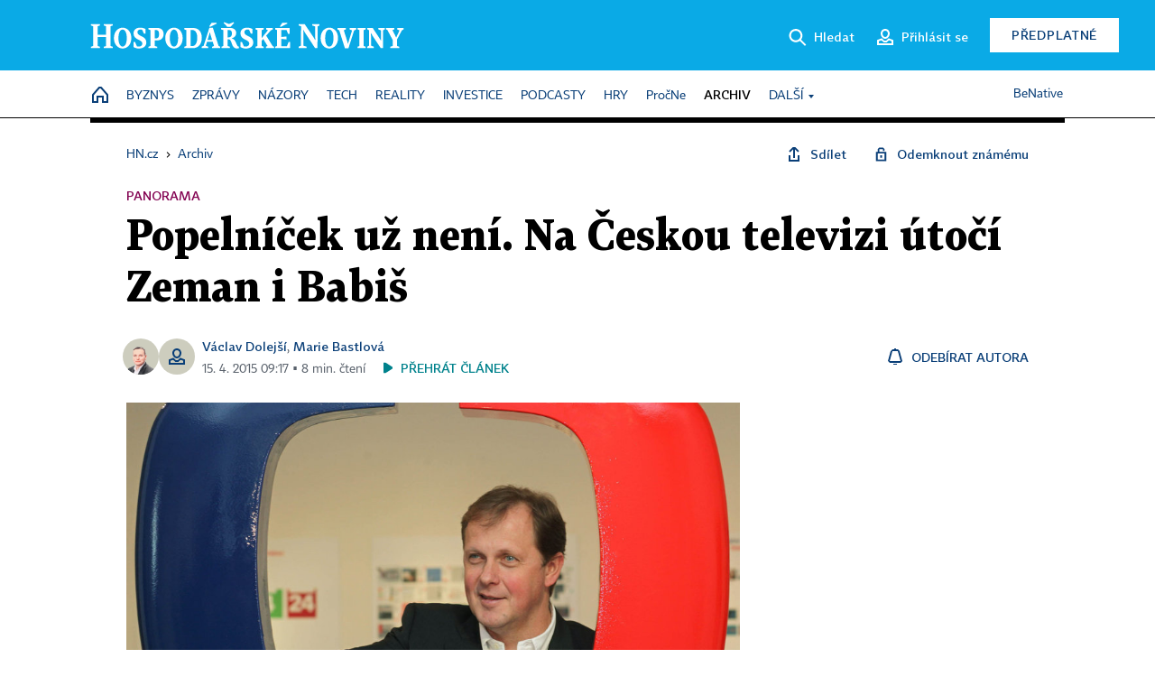

--- FILE ---
content_type: text/html; charset=windows-1250
request_url: https://archiv.hn.cz/c1-63860290-popelnicek-uz-neni-na-ceskou-televizi-utoci-zeman-i-babis
body_size: 83826
content:
<!DOCTYPE html>
<!-- fe7; [0.6015] -->
<html lang="cs">
<head>
	<meta charset="windows-1250">
	<meta name="language" content="cs">
	<title>Popelníček už není. Na Českou televizi útočí Zeman i Babiš | Hospodářské noviny (HN.cz)</title>


	<meta name="viewport" content="initial-scale=1.0, width=device-width">
	<meta name="description" content="Na Českou televizi dnes útočí nejsilnější politici: prezident Zeman a ministr Babiš. Ředitel ČT Dvořák říká, že cílem je veřejnoprávní stanici oslabit. Proč dnes na Kavčích horách sledujeme největší ruch od televizní krize v roce 2000?">
	<meta name="keywords" content="Česká televize, sněmovna, Miloš Zeman, Dvořák Petr, Andrej Babiš, politika, velké čtení">
	<meta name="author" content="Václav Dolejší">
	<meta name="copyright" content="&copy; 2026 Economia, a.s.">
	<meta name="referrer" content="no-referrer-when-downgrade">
	<meta name="robots" content="max-image-preview:standard">
	<meta name="robots" content="max-snippet:-1">

	<meta name="facebook-domain-verification" content="1vzl0v0f1vma5x4519sbv50ibgqhl1">

	
	<meta property="fb:pages" content="93433992603">
	<meta property="fb:admins" content="1612230751">
	<meta property="fb:app_id" content="160152434038663">

	<meta property="og:site_name" content="Hospodářské noviny (HN.cz)">
	<meta property="og:email" content="hn@economia.cz">
	<meta property="og:phone_number" content="+420233071111">
	<meta property="og:fax_number" content="+420224800370">
	<meta property="article:publisher" content="https://www.facebook.com/hospodarky">
	<meta name="twitter:site" content="@hospodarky">

		<link rel="canonical" href="https://archiv.hn.cz/c1-63860290-popelnicek-uz-neni-na-ceskou-televizi-utoci-zeman-i-babis">
				
					
	<meta name="googlebot" content="noarchive,snippet">

	<meta property="og:type" content="article">
	<meta property="og:url" content="https://hn.cz/c1-63860290-popelnicek-uz-neni-na-ceskou-televizi-utoci-zeman-i-babis">
	<meta property="og:title" content="Popelníček už není. Na Českou televizi útočí Zeman i Babiš">
	<meta property="og:description" content="Na Českou televizi dnes útočí nejsilnější politici: prezident Zeman a ministr Babiš. Ředitel ČT Dvořák říká, že cílem je veřejnoprávní stanici oslabit. Proč dnes na Kavčích horách sledujeme největší ruch od televizní krize v roce 2000?">
	<meta property="og:image" content="https://img.ihned.cz/attachment.php/230/59487230/L90TJEF3OsBlcgu7v1yrIQ2bnwVP8em5/jarvis_552d4b79e4b0100f22e88b27.jpeg">
	<meta property="og:locale" content="cs_CZ">

		<meta property="article:published_time" content="2015-04-15T09:17:00+02:00">
	<meta property="article:tag" content="Česká televize, sněmovna, Miloš Zeman, Dvořák Petr, Andrej Babiš, politika, velké čtení">
	<meta property="article:section" content="HN">
	<meta name="news_keywords" content="Česká televize, sněmovna, Miloš Zeman, Dvořák Petr, Andrej Babiš, politika, velké čtení">

	<meta name="twitter:card" content="summary_large_image">
		<meta name="twitter:title" content="Popelníček už není. Na Českou televizi útočí Zeman i Babiš">
	<meta name="twitter:description" content="Na Českou televizi dnes útočí nejsilnější politici: prezident Zeman a ministr Babiš. Ředitel ČT Dvořák říká, že cílem je veřejnoprávní stanici oslabit. Proč dnes na Kavčích horách sledujeme největší ruch od televizní krize v roce 2000?">
	<meta name="twitter:image" content="https://img.ihned.cz/attachment.php/230/59487230/L90TJEF3OsBlcgu7v1yrIQ2bnwVP8em5/jarvis_552d4b79e4b0100f22e88b27.jpeg">
	<meta name="twitter:url" content="https://hn.cz/c1-63860290-popelnicek-uz-neni-na-ceskou-televizi-utoci-zeman-i-babis">

	<link href="//hn.cz/css/v3/styles.css?26010715" rel="stylesheet" type="text/css">

	
<!-- Google Tag Manager -->
<script>(function(w,d,s,l,i){w[l]=w[l]||[];w[l].push({'gtm.start':
new Date().getTime(),event:'gtm.js'});var f=d.getElementsByTagName(s)[0],
j=d.createElement(s),dl=l!='dataLayer'?'&l='+l:'';j.async=true;j.src=
'//www.googletagmanager.com/gtm.js?id='+i+dl;f.parentNode.insertBefore(j,f);
})(window,document,'script','dataLayer','GTM-NPKTHP');</script>
<!-- End Google Tag Manager -->

	<script src="https://apis.google.com/js/client:platform.js?onload=start"></script>
	<script src="//hn.cz/js/vendor/jquery.js"></script>
	<script src="//hn.cz/js/vendor/jquery.cookie.js"></script>

	<script src="//hn.cz/js/cmp-init.js?21121616" charset="UTF-8"></script>
	<script src="//hn.cz/js/cmp-loader.js?25033113" charset="UTF-8"></script>

	<script src="//hn.cz/js/vendor/swiper-bundle.min.js"></script>
	<script src="https://asset.stdout.cz/fe/external/iframe.js" id="videohub_jscore"></script>
	<script src="//hn.cz/js/common.js?25121114" charset="UTF-8"></script>
	<script src="//hn.cz/js/sh.js?25070812" charset="UTF-8"></script>

	<script src="//hn.cz/js/oauth.js?25060911" charset="UTF-8" id="oauth-script" data-google-oauth-client-id="620603146776-l72im3egblf6h540rtcsb268554hcvl7.apps.googleusercontent.com"></script>
	<script src="//hn.cz/js/v2/payments_article_purchase.js?24060615" charset="UTF-8"></script>
	<script src="//hn.cz/js/jquery.modal-overlay.js?25093011" charset="UTF-8"></script>
	<script src="//hn.cz/js/jquery.modal-menu.js?24012515" charset="UTF-8"></script>
	<script src="//hn.cz/js/jquery.gallery.js?22101710" charset="UTF-8"></script>
	<script src="//hn.cz/js/jquery.iobjects.js?25121515" charset="UTF-8"></script>

	<script src="//hn.cz/js/v3/plugins.js?25120414" charset="UTF-8"></script>
	<script src="//hn.cz/js/tts.js?25101315" charset="UTF-8"></script>
	<script src="//hn.cz/js/v3/main.js?25101315" charset="UTF-8"></script>

	
	<link rel="icon" href="//hn.cz/img/v3/hn-icon.svg">
	<link rel="mask-icon" href="//hn.cz/img/v3/hn-icon.svg" color="#ffffff">
	<link rel="apple-touch-icon" href="//hn.cz/img/v3/hn-touch-icon.png">
	<meta name="theme-color" content="#ffffff">
	<link rel="manifest" href="https://hn.cz/js/manifests/HN_manifest.json"><!-- -->
	

	
	<script type="application/ld+json">
	{
		"@context": "https://schema.org",
		"@type": "NewsArticle",
		"publisher": {
			"@type": "Organization",
			"name": "Economia, a.s.",
			"logo": {
				"@type": "ImageObject",
				"url": "https://hn.cz/img/economia_logo.jpg"
			}
		},

		"url": "https://archiv.hn.cz/c1-63860290-popelnicek-uz-neni-na-ceskou-televizi-utoci-zeman-i-babis",
		"mainEntityOfPage": "https://archiv.hn.cz/c1-63860290-popelnicek-uz-neni-na-ceskou-televizi-utoci-zeman-i-babis",
		"headline": "Popelníček už není. Na Českou televizi útočí Zeman i Babiš",
		"image": "https://img.ihned.cz/attachment.php/230/59487230/L90TJEF3OsBlcgu7v1yrIQ2bnwVP8em5/jarvis_552d4b79e4b0100f22e88b27.jpeg",
		"datePublished": "2015-04-15T09:17:00+02:00",
		"dateModified": "2015-04-15T09:17:00+02:00",
		"author": {
			"@type": "Person",
			"name": "Václav Dolejší"
		},
		"description": "Na Českou televizi dnes útočí nejsilnější politici: prezident Zeman a ministr Babiš. Ředitel ČT Dvořák říká, že cílem je veřejnoprávní stanici oslabit. Proč dnes na Kavčích horách sledujeme největší ruch od televizní krize v roce 2000?",

		"isAccessibleForFree": "False",
		"hasPart": {
			"@type": "WebPageElement",
			"isAccessibleForFree": "False",
			"cssSelector": ".paywall-part"
		}
	}
	</script>

<script src="//hn.cz/js/v3/microeshop.js?25070714" charset="UTF-8"></script>
<script>
var microeshop = new _MICROESHOP({
	shopKey: 'hn',
	articleId: 63860290,
	productsListTarget: '.products-list',
	waitingStages: [20,45],
	templates: {
		productItem: '#microeshop_screens .templates .product-item',
		selectedProductItem: '#microeshop_screens .templates .selected-product',
		savedCardItem: '#microeshop_screens .templates .saved-card',
		loggedUserItem: '#microeshop_screens .templates .logged-user',

		screenProducts: '#microeshop_screens .screen-products',
		screenLogin: '#microeshop_screens .screen-login',
		screenHasProduct: '#microeshop_screens .screen-has-subscription',
		screenPayment: '#microeshop_screens .screen-payment',
		screenPaymentStatus: '#microeshop_screens .screen-paymentstatus',

		loadingSpinner: '#microeshop_screens .templates .loading-dialog'
	},
	events: {
		onShow: function() {
			this._sendGA4Event('ec.item_view');
			this.screenProductSelection();
		},
		onProductSelect: function(product) {
			var node = this.contentWrapper.find('.product-'+product.id);
			node.parent().find('.selected').removeClass('selected');
			node.addClass('selected');
			this.contentWrapper.find('.action-login .price').text(product.price_to_pay);
			this._sendGA4Event('ec.add_to_cart');
		},
		onTokenSelect: function(token) {
			var node = this.contentWrapper.find('.card-token-'+token);
			node.parent().find('.selected').removeClass('selected');
			node.addClass('selected');
		},
		onOrderCreated: function() {
			this._sendGA4Event('ec.begin_checkout');
			this.screenPaymentStatus('waiting');
		},
		onOrderCreateFailed: function(error) {
			this.screenPaymentStatus('failed', error);
		},
		onOrderStateChecked: function(response) {
			if(response.status === false) {
				this.screenPaymentStatus('failed');
				return;
			}
			if(response.check_again === false) {
				if(response.payment_status === 'ok') {
					this._sendGA4Event('ec.purchase');
				}
				this.screenPaymentStatus(response.payment_status, response.payment_error);
				return;
			}

			this._checkOrderState();
		},
		onCardWidgetShow: function() {
			this.contentWrapper.find('.buttons').removeClass('hidden');
		},
		onCardWidgetSuccess: function() {
			this.contentWrapper.find('.buttons').addClass('hidden');
			var target = this.contentWrapper.find('.screen-payment .widget-wrapper');
			target.empty();
			this._showLoading(target);
		},
		onPaymentStatusScreenShow: function(screen, status, error) {
			if(status === 'ok') {
				$('.target-email', screen).text(this.state.user.email);
			}
		}
	},
	createDialog: function(content) {
		pulldown._overlay(
			$('<div>', { class: 'microeshop-wrapper' }).append(content),
			true,
			"microeshop-overlay"
		);
		return $('.microeshop-overlay .microeshop-wrapper');
	},
	createProductItem: function(data) {
		return this._hydrate('productItem', data);
	},
	createSelectedProductItem: function(data) {
		return this._hydrate('selectedProductItem', data);
	},
	createLoadingWidget: function() {
		return this.templates.loadingSpinner.clone();
	},
	createUserHasProductDialog: function(status, screen) {
		$('.target-email', screen).text(this.state.user.email);
		return screen;
	},
	getLoggedUser: function() {
		return ecoLogin && ecoLogin.user_email ? {
			email: ecoLogin.user_email,
			logged: ecoLogin.logged
		} : null;
	},
	createOauthLoginForm: function(state) {
		// nacteni soc metod

		var services = [];
		var oauthContainer = state.find('.login-methods');
		var servicesBtns = oauthContainer.find('.oauth_button');

		var callback = $.proxy((response) => {
			$('.oauth_error_wrapper, .oauth_error_wrapper > *', this.contentWrapper).removeClass("visible");
			$('.oauth_error_wrapper .error-unknown', this.contentWrapper).addClass('visible');

			if(response.status !== 'success') {
				$('.oauth_error_wrapper', this.contentWrapper).addClass("visible");
				if($('.oauth_error_wrapper .error-'+response.code, this.contentWrapper).length) {
					$('.oauth_error_wrapper .error-unknown', this.contentWrapper).removeClass('visible');
				}
				$('.oauth_error_wrapper .error-'+response.code, this.contentWrapper).addClass("visible");
				return;
			}
			if(ecoLogin) {
				ecoLogin.loadUserInfo(false);
			}

			this.screenLogin();
		}, this);

		for(var i=0;i<servicesBtns.length;i++) {
			var btn = $(servicesBtns[i]);
			btn.data('after_login_callback', callback);
			services.push(btn.data('service'));
		}
		oAuthLogin.init(services, oauthContainer);
		if(services.length > 0) {
			state.find('.oauth').removeClass('hidden');
		}
		return state;
	}
});

var microeshop_anchors = function(selector) {
	$(selector)
		.prop('href', 'javascript:void(0);')
		.click(function () {
			if ($(this).hasClass('in-progress')) { return; }
			$(this).addClass('in-progress');
			var index = 0;
			if ($(this).data('product-by-index')) { index = parseInt($(this).data('product-by-index'), 10); }
			if (microeshop.init(index)) {
				pulldown.microeshop();
			} else {
				alert('Omlouváme se, nepodařilo se načíst produkty nebo došlo k jiné chybě. Zkuste to prosím později.');
			}
			$(this).removeClass('in-progress');
		})
	;
};

$(document).ready(function() {
	microeshop.init();	microeshop_anchors('.microeshop-anchor, .offer-microeshop-anchor');
});

</script>

		<script>
			var tts;
			$(function(){ tts = new _TTS({ hintBox: null }); });
		</script>
	
<script>
	IHNED_meta.article = {
		id:			63860290,
		canonical:	'https://archiv.hn.cz/c1-63860290-popelnicek-uz-neni-na-ceskou-televizi-utoci-zeman-i-babis',
		pubdate:	'2015-04-15 00:00:00',
		title:		'Popelníček už není. Na Českou televizi útočí Zeman i Babiš',
		preview_image: 'https://img.ihned.cz/attachment.php/220/59487220/24ilLIDSNquef57xjB6moUshtpHAPCJy/jarvis_552d4b79e4b0100f22e88b27.jpeg',
		source:		10000100,
		source_name: 'HN.HN.CZ',
		subsource:	10000232,
		slot:		11019090,
		subslot:	11138260,
		authors:	['Václav Dolejší','Marie Bastlová'],
		tags:		['Česká televize','sněmovna','Zeman Miloš','Dvořák Petr','Babiš Andrej','politika','velké čtení'],
		chains:		'10010060,10010290,10078290,10034370,10030600,10108920,20005115,10078440,10011480,10000690',
		locked:		true,
		paywall_type:	'hard',
		locked_for_user: true,
		lock_status:	''
	};

	$(document).ready(function() { GA4.article_detail(); });
</script>

		<script type="text/javascript">
		var page = {
			section: 'archiv',
			subsection: '',
			ga4_type: 'detail'
		};

		sh_b.ts = '1768224121';

		_saseco.push_keywords('Česká televize;sněmovna;Zeman Miloš;Dvořák Petr;Babiš Andrej;politika;velké čtení');
		_saseco.set_site('ihned');
		_saseco.set_area('default');
		_saseco.set_targets_id('63860290');
		</script>
<script src="https://ai.hn.cz/pub/loader.min.js?202503" charset="UTF-8" async></script>
<script>

		var p = '0A0000_d';
		var branding_cfg = {};

		
		if (0) _saseco.targets.ap='1z';
		if (0) {
			_saseco.targets.ap=1;
			ppc_1_enabled = false;
			seznam_ads_enabled = false;
		} else if (seznam_ads_enabled) {
			eco_cmp_queue.push({
				'cmd': 'checkByPreset',
				'preset': 'seznam',
				'callback': function() {
					if (!isFromSeznam(true)) { return; }
					_saseco.targets.ab='sez';
					seznam_ads = true;
				}
			});
		}

		if (typeof branding_cfg.brand !== 'undefined' && typeof branding_cfg.brand.SAS !== 'undefined' && branding_cfg.brand.SAS) {
			_saseco.targets.ab = branding_cfg.brand.SAS;
		}

		if ($.cookie('user__aamhash')) { var aamDeclaredID = $.cookie('user__aamhash'); }

		
	_saseco.targets.template='article';

	</script>

	
	
		<script src="//hn.cz/js/gemius.js?22021711"></script>
		
	
	<script src="//hn.cz/js/ga4.js?25041514" charset="UTF-8"></script>

	<script type="text/javascript">
	
		window._sasic_queue = window._sasic_queue || [];
		window._sashec_queue = window._sashec_queue || [];
		window.AlsOptions = { tag: 'hn' };
		document.write('<sc' + 'ript type="text/javascript" src="' + '//prod-snowly-sasic.stdout.cz/dist/hn/sasic.min.js' + '" onLoad="_sasic.init()"></sc' + 'ript>');
		document.write('<sc' + 'ript type="text/javascript" src="' + '//prod-snowly-sasic.stdout.cz/libs/sashec-connector.min.js' + '" onLoad="_sashec.init()"></sc' + 'ript>');
		_sashec_queue.push(['group', { site:_saseco.get_site(), area:_saseco.get_area(), keyword:_saseco.keywords, targets:_saseco.targets, callback: _saseco.callback }]);
	
	</script>

</head>
<body class="bt90 body0 page-0A0000_d s2-A page-article-detail article-detail article-63860290" id="top">
	
<!-- Google Tag Manager (noscript) -->
<noscript><iframe src="https://www.googletagmanager.com/ns.html?id=GTM-NPKTHP" height="0" width="0" style="display:none;visibility:hidden"></iframe></noscript>
<!-- End Google Tag Manager (noscript) -->


	<header>
		<div class="header-wrapper">
			<div class="hn-lista">
				<div class="wrapper">
					<div class="logo">
						<a href="https://hn.cz/">
							<img src="https://hn.cz/img/v3/logo_hospodarske_noviny.svg" alt="Hospodářské noviny">
						</a>
					</div>
					<div class="menu-right">
						<a href="javascript:;" class="button simple button-search" onclick="$('.header-search').removeClass('hidden'); $('.header-search .search-what').focus();"><span class="ico ico-search"></span><span class="after">Hledat</span></a>
						<span class="button-tts desktop-only" title="Zobrazit playlist audio článků"></span>
						<span class="button-pocket desktop-only" title="Články uložené na později"></span>
						<a href="javascript:;" class="button simple button-login desktop-only"><span class="ico ico-profile"><span class="initials"></span></span><span class="text-not-logged after">Přihlásit se</span><span class="text-logged after">Můj účet</span></a>
						<a href="https://predplatne.hn.cz/" target="_blank" class="button inverted button-subscription" onclick="GA4.button_click($(this), 'subscription');">Předplatné</a>
						<a href="javascript:;" class="button simple button-menu-trigger no-desktop" onclick="header.toggleMobileMenu();"><span class="ico ico-menu"></span></a>
					</div>
					<form class="header-search hidden" action="https://hn.cz/#result" method="GET">
						<input type="text" name="search[what]" class="search-what" data-type="main" placeholder="Hledat na HN.cz ...">
						<button class="button search-button ico-search"><span class="desktop-only">Hledat</span></button>
						<span class="ico-close" onclick="$('.header-search').addClass('hidden');"></span>
						<input type="hidden" name="p" value="000000_search">
					</form>
				</div>
			</div>
			<div class="menu-wrapper">
				<div class="wrapper">
					<div class="menu-header">
						<div class="wrapper">
							<span class="button-tts" title="Zobrazit playlist audio článků"></span>
							<span class="button-pocket" title="Články uložené na později"></span>
							<a href="javascript:;" class="button simple button-login"><span class="ico ico-profile"><span class="initials"></span></span><span class="text-not-logged">Přihlásit se</span><span class="text-logged">Můj účet</span></a>
							<a href="https://predplatne.hn.cz/" target="_blank" class="button inverted button-subscription" onclick="GA4.button_click($(this), 'subscription');">Předplatné</a>
						</div>
					</div>
					
						<div class="menu">
	<nav class="navig" data-position="header">
			<ul class="swiper-wrapper ">
			<li class="swiper-slide home menu-home"><a href="https://hn.cz/" title="" target="_self"><span>Home</span></a></li>
			<li class="swiper-slide menu-byznys"><a href="https://byznys.hn.cz/" title="" target="_self"><span>Byznys</span></a></li>
			<li class="swiper-slide menu-zpravy"><a href="https://zpravy.hn.cz/" title="" target="_self"><span>Zprávy</span></a></li>
			<li class="swiper-slide menu-nazory"><a href="https://nazory.hn.cz/" title="" target="_self"><span>Názory</span></a></li>
			<li class="swiper-slide menu-tech"><a href="https://tech.hn.cz/" title="" target="_self"><span>Tech</span></a></li>
			<li class="swiper-slide menu-reality"><a href="https://byznys.hn.cz/reality/" title="" target="_self"><span>Reality</span></a></li>
			<li class="swiper-slide menu-investice"><a href="https://investice.hn.cz/" title="" target="_self"><span>Investice</span></a></li>
			<li class="swiper-slide menu-podcasty"><a href="https://podcasty.hn.cz/" title="" target="_self"><span>Podcasty</span></a></li>
			<li class="swiper-slide menu-hry"><a href="https://hn.cz/hry" title="" target="_self"><span>Hry</span></a></li>
			<li class="swiper-slide capitalize"><a href="https://procne.hn.cz/" title="" target="_self"><span>PročNe</span></a></li>
			<li class="swiper-slide menu-archiv"><a href="https://archiv.hn.cz/" title="" target="_self"><span>Archiv</span></a></li>
			<li class="swiper-slide submenu-anchor" data-submenu="submenu_163100"><span title="">Další</span></li>
		</ul>

									<div class="sub-menu hidden" id="submenu_163100">
									<ul class="swiper-wrapper menu-links">
			<li class="swiper-slide "><a href="https://hn.cz/tagy/Jak-nastartovat-sever-357605" title="" target="_self"><span>Jak nastartovat sever</span></a></li>
			<li class="swiper-slide "><a href="https://specialy.hn.cz/" title="" target="_self"><span>Speciály HN</span></a></li>
			<li class="swiper-slide "><a href="https://vikend.hn.cz/" title="" target="_self"><span>Víkend</span></a></li>
			<li class="swiper-slide "><a href="https://stavba.hn.cz/" title="" target="_self"><span>Magazín Stavba</span></a></li>
			<li class="swiper-slide "><a href="https://hn.cz/knihy-hn" title="" target="_self"><span>Knihy HN</span></a></li>
		</ul>

									<ul class="swiper-wrapper menu-links">
			<li class="swiper-slide "><a href="https://eventy.hn.cz/" title="" target="_self"><span>Eventy</span></a></li>
			<li class="swiper-slide "><a href="https://hn.cz/tagy/Green-Deal-355623" title="" target="_self"><span>Green Deal</span></a></li>
			<li class="swiper-slide "><a href="https://hn.cz/inovatori/" title="" target="_self"><span>Inovátoři roku</span></a></li>
			<li class="swiper-slide "><a href="https://byznys.hn.cz/zenyceska/" title="" target="_self"><span>Top ženy</span></a></li>
			<li class="swiper-slide "><a href="https://nejbanka.hn.cz/" title="" target="_self"><span>Nej banka / Nej pojišťovna</span></a></li>
		</ul>

									<ul class="swiper-wrapper menu-links">
			<li class="swiper-slide "><a href="https://predplatne.hn.cz/" title="" target="_self"><span>Předplatné</span></a></li>
			<li class="swiper-slide "><a href="https://hn.cz/tiraz/" title="" target="_self"><span>Redakce</span></a></li>
			<li class="swiper-slide "><a href="https://www.economia.cz/ceniky-inzerce/" title="" target="_self"><span>Inzerce</span></a></li>
			<li class="swiper-slide "><a href="https://www.economia.cz/contact/" title="" target="_self"><span>Kontakty</span></a></li>
			<li class="swiper-slide "><a href="https://hn.cz/news/" title="" target="_self"><span>Newslettery</span></a></li>
		</ul>

									<ul class="swiper-wrapper menu-links">
			<li class="swiper-slide "><a href="https://ekonom.cz/" title="" target="_self"><span>Ekonom</span></a></li>
			<li class="swiper-slide "><a href="https://logistika.ekonom.cz/" title="" target="_self"><span>Logistika</span></a></li>
			<li class="swiper-slide "><a href="https://pravniradce.ekonom.cz/" title="" target="_self"><span>Právní rádce</span></a></li>
			<li class="swiper-slide "><a href="https://hn.cz/hry" title="" target="_self"><span>Hry</span></a></li>
			<li class="swiper-slide "><a href="https://www.economia.cz/" title="" target="_self"><span>Economia</span></a></li>
		</ul>

						</div>
			
			<ul class="swiper-wrapper ">
			<li class="swiper-slide menu-benative capitalize"><a href="https://benative.hn.cz/" title="" target="_self"><span>BeNative</span></a></li>
		</ul>

	
	</nav>
</div>

					
				</div>
			</div>
			<div class="hidden">
				<div class="account-menu">
					<div class="profile">
						<span class="image no-image"><span class="initials"></span></span>
						<div class="name"></div>
					</div>
					<ul class="menu-links">
						<li><a href="https://ucet.hn.cz" class="menu-item item-account">Nastavení účtu</a></li>
						<li><a href="https://ucet.hn.cz/predplatne/" class="menu-item item-subscriptions">Moje předplatné</a></li>
						<li><a href="javascript:;" class="menu-item item-logout">Odhlásit se</a></li>
					</ul>
				</div>
			</div>
		</div>
	</header>
	<script>
				$('.menu:not(.submenu) .menu-archiv').addClass("active");
		header.init();
	</script>

	<!-- a wrapper -->
	<div id="brand-a" class="brand-a"><div id="brand-b" class="brand-b"><div id="brand-c" class="brand-c">

	<!-- all-wrapper -->
	<div class="all-wrapper">

		<div class="a-wrapper leader">
	<div id="a-leader" class="a-content">
		<script type="text/javascript">
	_saseco.queue_push(['position','a-leader',{size:['leader','79a','91a','92a','11a','21a']}]);
</script>
	</div>
</div>
		<div class="a-wrapper strip-1">
	<div id="a-strip-1" class="a-content">
		<script type="text/javascript">
			_saseco.queue_push(['position','a-strip-1',{ size:'strip', pos:'1', async:false }]);
		</script>
	</div>
</div>

		<div class="content">
		<!-- content start -->



	<div class="article-header gap">
	<div class="wrapper-fixed"><div class="wrapper">
		<div class="tools">
			

<div class="breadcrumbs">
	<a href="https://hn.cz/"><span>HN.cz</span></a>
	<span>&rsaquo;</span>
			<a href="https://archiv.hn.cz"><span>Archiv</span></a>
									</div>

			<div class="article-sharing">
				<span class="article-sharing-bg" onclick="$('.article-sharing').toggleClass('unpacked');"></span>
				<span class="ico-menu-small" onclick="$('.article-sharing').toggleClass('unpacked');"></span>
				<div class="article-sharing-wrap">
					<a href="javascript:;" class="button simple with-icon" id="button-share" title="Sdílet"><span class="ico ico-share"></span><span class="after">Sdílet</span></a>
										<a href="javascript:;" class="button simple with-icon" id="button-opentofriend" title="Odemknout známému"><span class="ico ico-lock-open blue"></span><span class="after">Odemknout známému</span></a>
				</div>
			</div>
		</div>
					<div class="label">Panorama</div>
				<h1 class="tts-prop-name tts-part" data-url="https://archiv.hn.cz/c1-63860290-popelnicek-uz-neni-na-ceskou-televizi-utoci-zeman-i-babis"
		    data-tts-prop="name" data-tts-part="0">Popelníček už není. Na Českou televizi útočí Zeman i Babiš</h1>
	</div></div>
	<div class="article-meta">
		<div class="article-meta-wrap">
											<div class="authors multiple tts-prop-author tts-part" data-tts-prop="author" data-tts-part="0">
																							<span class="photos"><img src="https://img.ihned.cz/attachment.php/470/61090470/N7qtF9IJbs0uykaLpefrovUBc62Dw1Ed/dolejsi_118.png" title="Václav Dolejší" /><span class="ico-profile blue"></span></span>
																					<a href="https://hn.cz/autori/vaclav-dolejsi-18457570">Václav Dolejší</a>, 																																																<a href="https://hn.cz/autori/marie-bastlova-18144330">Marie Bastlová</a>																																														
									</div>
																			<div class="publish_date time">
																<span>15. 4. 2015&nbsp;09:17&nbsp;&squf;
				8&nbsp;min.&nbsp;čtení</span>
				&nbsp; &nbsp; <span id="tts-start-wrap"><span id="tts-start" class="tts-status-bar"></span><span id="tts-player-micro" class="inactive"><span class="tts-status-bar"></span><span class="tts-progress-bar micro empty"></span></span></span>
			</div>
		</div>
														<div class="author-subscribe">
													<a href="javascript:" class="object-subscribe ico ico-bell"
							   onclick="object_subscription.switch($(this),3,18457570,'Václav Dolejší','fill');"
							   title="Odebírat články autora: Václav Dolejší"
							   data-add="Odebírat autora" data-remove="Zrušit odběr"
							   data-target=".article-meta-wrap .authors > a:nth-child(2)"><span>Odebírat autora</span></a>
												</div>
					
		
	</div>
</div>

<div class="wrapper-cols gap-big">
	<div class="column col1">
		<div class="article-primary-area" id="articlePrimaryTarget">
		<div class="main-image">
		<div class="article-image-wrapper image-wrapper">
			<img src="https://img.ihned.cz/attachment.php/230/59487230/L90TJEF3OsBlcgu7v1yrIQ2bnwVP8em5/jarvis_552d4b79e4b0100f22e88b27.jpeg" alt="Generální ředitel ČT Petr Dvořák.">
			
		</div>
		<div class="image-meta">
			<span class="content" title="Skrýt popis">
				<span class="title">Generální ředitel České televize Petr Dvořák bere nynější diskuse jako fatální střet. </span>
												<span class="author">Autor &squf; <a href="https://hn.cz/autori/vaclav-vasku-14615680">Václav Vašků</a></span>
							</span>
			<span class="ico-up" title="Zobrazit popis"></span>
		</div>
	</div>
	<script>
		var fullImgData = {
			type: 'info_graphic',
			_config: {
				name: '',
				image: {
					url: 'https://img.ihned.cz/attachment.php/140/59487140/tDdfl1rhJgA86mS5KcqCpOTzLxIjHQky/jarvis_552d4b79e4b0100f22e88b27.jpeg'
				},
				description: null
			}
		};
		var fullImg = new IO_info_graphic(fullImgData._config);
		$('.main-image img').click(function() {
			pulldown.mediaPopup(fullImgData, fullImg.createStructure(), null);
		});

		$('.main-image .image-meta').click(function() { $('.main-image .image-meta').toggleClass('switched'); });
	</script>
		
</div>

<div class="article-perex tts-prop-perex tts-part" data-tts-prop="perex">Na Českou televizi dnes útočí nejsilnější politici: prezident Zeman a ministr Babiš.
Ředitel ČT Dvořák říká, že cílem je veřejnoprávní stanici oslabit.
Proč dnes na Kavčích horách sledujeme největší ruch od televizní krize v roce 2000?</div>

<div class="article-content gap article-body tts-prop-body" data-tts-prop="body" data-tts-hash="">
	<div class="article-body-part free-part">
	<div class='a-wrapper wallpaper wallpaper-2'>
	<div id="a-wallpaper-2" class="a-content">
		<script>
			_saseco.queue_push(['position','a-wallpaper-2',{
				size:['wallpaper','mpu','sq3'], async:false, pos:'2'
			}]);
		 
			var recalculate_wallpaper = function() {

				var wrapper = $('#a-wallpaper-2').parent();
				if(!wrapper.hasClass('a-visible')) return;

				var wtop = Math.round(wrapper.offset().top);
				var wbot = wtop + wrapper.height();

				var conflict = false;
				$(".d-elm").each(function() {
					$(this).removeClass('wallpaper-conflict'); // reset

					var btop = Math.round($(this).offset().top);
					var bbot = btop + $(this).height();
					if(
						(wtop < btop && wbot > btop) || // wallpaper zacina nad boxem a konci v boxu
						(wtop > btop && wbot < bbot) || // wallpaper zacina a konci uvnitr boxu
						(wtop < bbot && wbot > bbot) // wallpaper zacina v boxu, konci pod nim
					) {
						$(this).addClass('wallpaper-conflict');
						conflict = true;
					}
				});

				wrapper.removeClass('wallpaper-with-box')
				if(conflict) wrapper.addClass('wallpaper-with-box');
			};

			_saseco.add_manual_callback('recalculate', recalculate_wallpaper);
			$(document).ready(recalculate_wallpaper);
				</script>
	</div>
</div>

	<div class='a-wrapper mediumrectangle mediumrectangle-1'>
	<div id="a-mediumrectangle-1" class="a-content">
		<script>
			var sas_mr1 = 'mediumrectangle';
			if (_saseco.targets.device === 'm') {
				sas_mr1 = ['mediumrectangle','is','prmsquare','square300'];
			}
			_saseco.queue_push(['position','a-mediumrectangle-1',{
				size:sas_mr1, async:false, pos:'1'
			}]);
		</script>
	</div>
</div>

<p class="detail-odstavec"><span class="first-letter" data-letter="O">O</span>kolo České televize je dnes všechno jinak, než bylo zvykem. Její někdejší obhájci se proměnili v&nbsp;kritiky a&nbsp;naopak. Ještě v&nbsp;lednu 2013 se Miloši Zemanovi, právě zvolenému prezidentovi, dostalo na&nbsp;Kavčích horách uctivého přijetí. Generální ředitel Petr Dvořák sice po&nbsp;celém dni viditelně unaveného politika zapomněl upozornit na&nbsp;překážku v&nbsp;podobě schodu, takže Zeman málem upadl, ale jinak se v&nbsp;ČT snažili. Nechali rychle poslat pro nezbytný "popelníček", šéf zpravodajství Zdeněk Šámal zase rychle přistrčil "památníček" k&nbsp;podpisu.</p>


	<div class="info-content-left"><span class="ico ico-clock violet"></span>Zbývá vám ještě 90&nbsp;% článku</div>

		
	<div class="paywall paywall-dialog tts-static tts-part pw-variant-1" data-tts-prop="static" data-tts-part="paywall_hn_v1" data-variant="1" data-percent="5">
		<div class="title">První 2&nbsp;měsíce předplatného za&nbsp;40&nbsp;Kč</div>
		<div class="content">
			<div class="part-left">
				<ul class="benefits">
									<li>První 2 měsíce za 40 Kč/měsíc, <span>poté za&nbsp;199&nbsp;Kč&nbsp;měsíčně</span></li>
					<li>Možnost kdykoliv zrušit</li>
					<li>Odemykejte obsah pro přátele</li>
					<li>Všechny články v audioverzi + playlist</li>
								</ul>
				<div class="wrap-btn">
					<a href="https://predplatne.hn.cz/?backlink=https://archiv.hn.cz/c1-63860290-popelnicek-uz-neni-na-ceskou-televizi-utoci-zeman-i-babis" class="button microeshop-anchor" data-text="předplatné">
						Předplatit za 40 Kč					</a>
					
				</div>
			</div>
			<div class="part-right">
				<div class="notes">
					<div class="notes-title">Máte již předplatné?</div>
					<a href="javascript:;" id="button_pw_login" data-text="přihlášení" class="button simple"
					   onclick="ecoLogin.loginDialog();"
					>Přihlásit se</a>
				</div>
			</div>
		</div>
		<div class="promo-area" id="paywall_promo_area"><!--div style="margin: 24px 0 16px; text-align: center;">
<a href="">
<img src="" alt="" class="no-mobile" style="height: auto; max-width: 100%;">
<img src="" alt="" class="mobile-only">
</a>
</div--></div>
	</div>
					<div class="end-article-dot tags">
				<ul>
																													<li id="tag-4164"><a href="https://hn.cz/tagy/Ceska-televize-4164" title="Česká televize">#Česká televize</a></li>
																													<li id="tag-2045"><a href="https://hn.cz/tagy/snemovna-2045" title="sněmovna">#sněmovna</a></li>
																													<li id="tag-3663"><a href="https://hn.cz/tagy/Zeman-Milos-3663" title="Miloš Zeman">#Zeman Miloš</a></li>
																													<li id="tag-248503"><a href="https://hn.cz/tagy/Dvorak-Petr-248503" title="Dvořák Petr">#Dvořák Petr</a></li>
																													<li id="tag-86784"><a href="https://hn.cz/tagy/Babis-Andrej-86784" title="Andrej Babiš">#Babiš Andrej</a></li>
																													<li id="tag-1987"><a href="https://hn.cz/tagy/politika-1987" title="politika">#politika</a></li>
																													<li id="tag-346744"><a href="https://hn.cz/tagy/velke-cteni-346744" title="velké čtení">#velké čtení</a></li>
									</ul>
			</div>
			</div>

	
	
	
	<div id="google-news-link">
		<p style="display: flex; align-items: center; margin: 16px 0 0; font-size: 15px; padding: 4px 10px; background-color: #F8F8F8;">
			<a href="https://news.google.com/publications/CAAqBwgKMP7knwswi--3Aw?hl=cs&gl=CZ&ceid=CZ:cs" target="_blank"
			   style="flex: 0 0 auto; margin-right: 16px;"><img src="https://www.gstatic.com/gnews/logo/google_news_40.png" style="width: 30px;"></a>
			<span class="f-sans">Přidejte si Hospodářské noviny
			<a href="https://news.google.com/publications/CAAqBwgKMP7knwswi--3Aw?hl=cs&gl=CZ&ceid=CZ:cs" target="_blank">mezi své oblíbené tituly</a>
			na Google zprávách.</span>
		</p>
	</div>

	</div>
<script>
	var slideshow = new _Slideshow({
		reloadAdsAfterClicks: 2,
		scrollTopCorrection: -150
	});
	$(function(){
		if (isFromSeznam(true)) {
			$('#google-news-link').hide();
					}
	});
</script>

		




<script>
	var iobjects = {"878517":{"type":"embedded_video","iobject_id":878517,"id":101377,"name":"Marvanov\u00e1: N\u011bkte\u0159\u00ed politici si cht\u011bj\u00ed \u010cT a \u010cRo ocho\u010dit","description":"Chceme doc\u00edlit zm\u011bny z\u00e1kona o \u010cesk\u00e9 televizi a \u010cesk\u00e9m rozhlase. Rady maj\u00ed b\u00fdt sestaveny podle p\u0159\u00edm\u00e9 nominace z\u00e1jmov\u00fdch skupin, bez politick\u00e9 volby, to...","preview_image":{"url":"https:\/\/img.ihned.cz\/attachment.php\/370\/59494370\/QLoxmAWjruRn8PTVSksNtlDCf0FO5UMq\/768x432xf837\/Marvanova_Nekteri_politici_si_chteji_CT_a_CRo_ochocit.jpg","width":768,"height":432},"author":null,"url":"https:\/\/video.aktualne.cz\/embed_iframe\/r~2a98b10ee2d711e4a66e0025900fea04","embed":"<iframe width=\"768\" height=\"800\" src=\"https:\/\/video.aktualne.cz\/embed_iframe\/r~2a98b10ee2d711e4a66e0025900fea04\" frameborder=\"0\" allowfullscreen><\/iframe>","duration_sec":0,"duration_formated":"00:00","element_id":null,"primary":false},"878282":{"type":"gallery","iobject_id":878282,"id":2993460,"name":"Hlavn\u00ed hr\u00e1\u010di v sou\u010dasn\u00e9m boji o \u010ceskou televizi","description":null,"preview_image":{"url":"https:\/\/img.ihned.cz\/attachment.php\/20\/59487020\/VIp9yoEagzuqPTcB2w4SFj0AnR1rbH7U\/768x576xe235\/jarvis_552d4be1e4b0336d5f7c4293.jpeg","width":768,"height":576},"author":null,"step_by_2_pics":false,"items":[{"name":"Prezident republiky Milo\u0161 Zeman","description":"Na sv\u00fdch v\u00fdjezdech po regionech dokola opakuje, \u017ee ve\u0159ejnopr\u00e1vn\u00ed televize nepln\u00ed svou funkci, a podporuje n\u00e1vrh, aby proto dost\u00e1vala m\u00e9n\u011b pen\u011bz. \u010cT podle n\u011bho \u0161patn\u011b referuje o v\u00e1lce na Ukrajin\u011b.","image_alt":"Prezident republiky Milo\u0161 Zeman","image_title":null,"author":"Matej Sl\u00e1vik","preview_image":{"url":"https:\/\/img.ihned.cz\/attachment.php\/620\/57612620\/2xJyhguBWPeH3dAMjU7fpnr45GtlRK1m\/1106MS_MILOS_ZEMAN_EKONOM_9.jpg","width":108,"height":72},"large_image":{"url":"https:\/\/img.ihned.cz\/attachment.php\/60\/57188060\/vcgAO64qQ1tfIi7Spyd9j5sTFMaLUDHn\/1536x1023x13e0\/1106MS_MILOS_ZEMAN_EKONOM_9.jpg","width":1536,"height":1023}},{"name":"Sen\u00e1tor Jan Veleba","description":"\u0160\u00e9f Strany pr\u00e1v ob\u010dan\u016f p\u0159i\u0161el prvn\u00ed s n\u00e1padem vz\u00edt \u010cT pen\u00edze. Kav\u010d\u00ed hory jsou podle n\u011bho hl\u00e1snou troubou TOP 09, kter\u00e1 neobjektivn\u011b a ned\u016fstojn\u011b informuje o hlav\u011b st\u00e1tu.","image_alt":"jarvis_552d4be1e4b0336d5f7c4293.jpeg","image_title":"Jan Veleba","author":"archiv","preview_image":{"url":"https:\/\/img.ihned.cz\/attachment.php\/970\/59486970\/e0qALmKlaTf6832noJ5NdhMDHP1bgR4G\/jarvis_552d4be1e4b0336d5f7c4293.jpeg","width":96,"height":72},"large_image":{"url":"https:\/\/img.ihned.cz\/attachment.php\/920\/59486920\/L2bQ6Su9rVo8d4cHx7IlqBK1UnmCW5Gi\/1536x1152xc550\/jarvis_552d4be1e4b0336d5f7c4293.jpeg","width":1536,"height":1152}},{"name":"Ministr financ\u00ed Andrej Babi\u0161","description":"Podle \u0161\u00e9fa hnut\u00ed ANO je \u010cesk\u00e1 televize \u010dernou schr\u00e1nkou, proto\u017ee nen\u00ed vid\u011bt do jej\u00edho hospoda\u0159en\u00ed. To chce zm\u011bnit, a pokud se uk\u00e1\u017ee, \u017ee \u010cT pl\u00fdtv\u00e1, pl\u00e1nuje sn\u00ed\u017eit koncesion\u00e1\u0159sk\u00e9 poplatky.","image_alt":"jarvis_552d4be1e4b0336d5f7c4297.jpeg","image_title":"Andrej Babi\u0161","author":"Luk\u00e1\u0161 B\u00edba","preview_image":{"url":"https:\/\/img.ihned.cz\/attachment.php\/980\/59486980\/7eJD0jabmdSsIgCyPT3wlt6h2UHcnuWz\/jarvis_552d4be1e4b0336d5f7c4297.jpeg","width":54,"height":72},"large_image":{"url":"https:\/\/img.ihned.cz\/attachment.php\/930\/59486930\/ATDldSQJWc867EvoH4jmbzGiOgKUPskV\/1152x1536x75b0\/jarvis_552d4be1e4b0336d5f7c4297.jpeg","width":1152,"height":1536}},{"name":"Poslanec Martin Kom\u00e1rek","description":"B\u00fdval\u00fd novin\u00e1\u0159 je expertem Babi\u0161ova hnut\u00ed na m\u00e9dia, vede volebn\u00ed v\u00fdbor, kter\u00fd vol\u00ed kandid\u00e1ty do Rady \u010cT. Po radn\u00edch chce, aby v\u00edce koukali pod ruce gener\u00e1ln\u00edmu \u0159editeli.","image_alt":"jarvis_552d4be1e4b0336d5f7c429b.jpeg","image_title":"Martin Kom\u00e1rek","author":"archiv","preview_image":{"url":"https:\/\/img.ihned.cz\/attachment.php\/990\/59486990\/4CD85sbH0RSVAp1loyUQBwFKi3GtL7Th\/jarvis_552d4be1e4b0336d5f7c429b.jpeg","width":54,"height":72},"large_image":{"url":"https:\/\/img.ihned.cz\/attachment.php\/940\/59486940\/l5gL30izWpk8RI4SjhJPOErxVtTnweqF\/1152x1536x75b0\/jarvis_552d4be1e4b0336d5f7c429b.jpeg","width":1152,"height":1536}},{"name":"\u0160\u00e9f Rady \u010cT Jaroslav D\u011bdi\u010d","description":"N\u011bkdej\u0161\u00ed mluv\u010d\u00ed ministra financ\u00ed Bohuslava Sobotky nyn\u00ed post v rad\u011b obhajuje. Stoj\u00ed za n\u00edm p\u0159edev\u0161\u00edm Sobotkova \u010cSSD. V \u010cT vid\u00ed chyby, ale dnes do n\u00ed nechce spole\u010dn\u011b s politiky kopat.","image_alt":"jarvis_552d4be1e4b0336d5f7c429f.jpeg","image_title":"Jaroslav D\u011bdi\u010d","author":"archiv","preview_image":{"url":"https:\/\/img.ihned.cz\/attachment.php\/0\/59487000\/Eajfpg830sGizQPxJyDOtRUolB5NqdvF\/jarvis_552d4be1e4b0336d5f7c429f.jpeg","width":96,"height":72},"large_image":{"url":"https:\/\/img.ihned.cz\/attachment.php\/950\/59486950\/6AueN2pOBvJQHkGTLUMEgyVc80nq1PlS\/1536x1152xc550\/jarvis_552d4be1e4b0336d5f7c429f.jpeg","width":1536,"height":1152}},{"name":"Premi\u00e9r Bohuslav Sobotka","description":"Nyn\u00ed je v roli ochr\u00e1nce \u010cT, stoj\u00ed proti sv\u00fdm soupe\u0159\u016fm Babi\u0161ovi a Zemanovi. Chce silnou nez\u00e1vislou televizi v dob\u011b, kdy v\u011bt\u0161inu m\u00e9di\u00ed maj\u00ed v rukou podnikatel\u00e9 v \u010dele s politikem Andrejem Babi\u0161em.","image_alt":"jarvis_552d4be1e4b0336d5f7c42a3.jpeg","image_title":"Bohuslav Sobotka","author":"Jan Rasch","preview_image":{"url":"https:\/\/img.ihned.cz\/attachment.php\/10\/59487010\/He9u2cI5fLwsNkjgxREyPWrKUGaAMiq0\/jarvis_552d4be1e4b0336d5f7c42a3.jpeg","width":96,"height":72},"large_image":{"url":"https:\/\/img.ihned.cz\/attachment.php\/960\/59486960\/W6EqmlyuijTnGRIOwVd0oJNa1hBKkMHA\/1536x1152xc550\/jarvis_552d4be1e4b0336d5f7c42a3.jpeg","width":1536,"height":1152}}],"element_id":null,"primary":false}};
	if(iobjects !== undefined) {
			_IO.addIobjectsData(iobjects);

			if ($('.detail-media-content').length) {
				$('.detail-media-content .media-placeholder').each(function () {
					var target = $(this).data('target');
					if ($('.article-body-part .inserted_iobject_' + target).length) $(this).remove();
				});
				if (!$('.detail-media-content .media-placeholder').length) $('.detail-media-content').remove();
			}

			_IO.initEntrypoints();

			

			
			if (typeof online_report === 'object') {
				online_report.replace_iobjects();
			}

			$.each(surveys, function(index, value) {
				if (typeof surveys_extra_options === 'object' && typeof surveys_extra_options[index] === 'object') {
					value = $.extend(true, {}, value, surveys_extra_options[index]);
				}
				surveys[index] = new _SURVEY(value);
				ecoLogin.updateUserInfoCallback.push(function(el) {
					surveys[index].updateSurveyButton();
				});
			});
	}

</script>
<div class="article-social-share" id="article-sharing-menu">
	<ul class="menu-links">
		<li><a href="javascript:;" class="menu-item share-f" onclick="return share_link($(this),'f',null);"><span class="ico ico-soc-fb"></span>Facebook</a></li>
		<li><a href="javascript:;" class="menu-item share-x" onclick="return share_link($(this),'x',null,'Popeln%C3%AD%C4%8Dek+u%C5%BE+nen%C3%AD.+Na+%C4%8Ceskou+televizi+%C3%BAto%C4%8D%C3%AD+Zeman+i+Babi%C5%A1');"><span class="ico ico-soc-x"></span>Platforma X</a></li>
		<li><a href="javascript:;" class="menu-item share-c" onclick="return share_link($(this),'c',null);"><span class="ico ico-link"></span>Kopírovat odkaz</a></li>
	</ul>
</div>


	


<div class="hidden" id="microeshop_screens">

	<div class="templates">
		<!-- produkt -->
		<div class="product-item bordered-item product-[id] selectable-radio" data-product="[id]">
			<span class="item-title">
				<span class="title">[name_short]</span>
				<span class="note-1">[notes.note_1]</span>
			</span>
			<span class="note-2">[notes.note_2]</span>
		</div>
		<!-- /produkt -->
		<!-- selected product -->
		<div class="selected-product bordered-item">
			<span class="item-title">
				<span class="title">[name]</span>
				<span class="note-1">[notes.note_1]</span>
			</span>
			<span class="change-button">
				<a href="javascript:;" class="button simple action" data-action="screen:ProductSelection"><span class="ico ico-pencil blue"></span></a>
			</span>
		</div>
		<!-- /selected product -->
		<!-- logged user -->
		<div class="logged-user bordered-item">
			<span class="item-title">
				<span class="title">[email]</span>
				<span class="note-1">Přihlášený uživatel</span>
			</span>
		</div>
		<!-- /logged user -->
		<!-- saved card -->
		<div class="saved-card bordered-item selectable-radio card-token-[id]" data-item="[id]">
			<span class="item-title">
				<span class="title">[number]</span>
				<span class="note-1">Platnost do: [valid.month]/[valid.year]</span>
			</span>
		</div>
		<!-- /saved card -->

		<div class="loading-dialog">
			<div class="spinner-big">
				<span class="ico ico-loading blue segment-1"></span>
				<span class="ico ico-loading blue80 segment-2"></span>
				<span class="ico ico-loading blue segment-3"></span>
			</div>
		</div>
	</div>




	<!-- screen for products -->
	<div class="microeshop-screen screen-products">
		<div class="products-list"></div>
		<div class="box steps">
			<div class="box-content">
				<div class="step">
					<span class="icon bg-azure"><span class="ico ico-exit blue"></span></span>
					<div class="title">Možnost kdykoliv zrušit</div>
				</div>
				<div class="step">
					<span class="icon bg-azure"><span class="ico ico-bell"></span></span>
					<div class="title">Upozornění 2 dny před automatickou obnovou předplatného</div>
				</div>
			</div>
		</div>
		<div class="info">
			<div class="part">
				<input type="checkbox" id="marketing_agreement_[state_hash]" name="marketing_agreement" value="Y" class="bullet consent" />
				<label class="content" for="marketing_agreement_[state_hash]">
					<p>Přeji si dostávat obchodní sdělení společnosti Economia, a.s., o jiných, než objednaných či o obdobných produktech a službách. Více viz <a href="https://www.economia.cz/ochrana-osobnich-udaju/" target="_blank">Informace o zpracování osobních údajů</a> za účelem zasílání obchodních sdělení.</p>
				</label>
			</div>
			<div class="part">
				<span class="bullet"><span class="ico ico-info anthracite"></span></span>
				<div class="content">
					<p>Odesláním objednávky beru na vědomí, že mé osobní údaje budou zpracovány dle <a href="https://www.economia.cz/ochrana-osobnich-udaju/" target="_blank">Zásad ochrany osobních a dalších zpracovávaných údajů</a>, a souhlasím se <a href="https://predplatne.hn.cz/economia/vop" target="_blank">Všeobecnými obchodními podmínkami</a> vydavatelství Economia, a.s.</p>
					<p>Beru na vědomí, že budu dostávat obchodní sdělení, týkající se objednaných či obdobných produktů a služeb společnosti Economia, a.s.
						<a href="javascript:;" onclick="$(this).closest('.content').find('.info_subcontent').toggleClass('hidden');$(this).toggleClass('unfolded');" class="folding-trigger">Odmítnout zasílání<span class="ico ico-down-small black"></span><span class="ico ico-up-small black"></span></a>
					</p>
					<div class="info_subcontent hidden">
						<p>Zaškrtnutím políčka přijdete o možnost získavat informace, které přímo souvisí s vámi objednaným produktem a službami, například:</p>
						<ul>
							<li>Odkaz na stažení mobilní aplikace</li>
							<li>Aktivační kód pro přístup k audioverzi obsahu</li>
							<li>Informace o podstatných změnách a produktových novinkách</li>
							<li>Možnost vyjádřit se ke kvalitě produktů</li>
							<li>Další praktické informace a zajímavé nabídky</li>
						</ul>
						<div class="checkinput">
							<input type="checkbox" name="no_legitimate_interest" value="Y" class="consent" id="no_legitimate_interest_[state_hash]" />
							<label for="no_legitimate_interest_[state_hash]">Nechci dostávat obchodní sdělení týkající se objednaných či obdobných produktů společnosti Economia, a.s.</label>
						</div>
					</div>
				</div>
			</div>
		</div>
		<div class="buttons">
			<a href="javascript:;" class="button action action-login" data-action="screen:Login">Zaplatit <span class="price">30</span> Kč kartou</a>
		</div>
		<div class="help-info">
			<p>Můžete si prohlédnout <a href="https://predplatne.hn.cz/?backlink=https://archiv.hn.cz/c1-63860290-popelnicek-uz-neni-na-ceskou-televizi-utoci-zeman-i-babis">kompletní nabídku</a>,<br>která obsahuje předplatné i na delší období a tištěné vydání.</p>
		</div>
	</div>
	<!-- screen for products -->

	<!-- screen login -->
	<div class="microeshop-screen screen-login">
		<div class="product-slot"></div>
		<div class="state state-logged hidden">
			<div class="user"></div>
			<div class="cards hidden"></div>
			<div class="buttons">
				<a href="javascript:void(0);" class="button action action-payment" data-action="payment">Zaplatit <span class="price">0</span> Kč</a>
				<a href="javascript:void(0);" class="button inverted with-border action action-pay-alternative hidden" data-action="payment:newcard">Zaplatit jinou kartou</a>
			</div>
		</div>
		<div class="state state-methods hidden">
			<div class="title">Účet pro čtení obsahu</div>
			<div class="oauth hidden">
													<div class="login-methods">
						<div class="services">
																						<a href="javascript:;" class="oauth_button social-button button-google" data-service="google" data-action="login" title="Google"><span class="ico ico-social-google"></span></a>
																							<a href="javascript:;" class="oauth_button social-button button-facebook" data-service="facebook" data-action="login" title="Facebook"><span class="ico ico-social-facebook"></span></a>
																							<a href="javascript:;" class="oauth_button social-button button-apple" data-service="apple" data-action="login" title="Apple"><span class="ico ico-social-apple"></span></a>
																					</div>
						<div class="oauth_error_wrapper">
	<div class="error-oauth_insufficient_data">Z účtu nelze získat údaje potřebné pro založení účtu (ID, e-mail). Povolte prosím přístup k e-mailu.</div>
	<div class="error-oauth_account_used">Účet služby s tímto e-mailem je již použit jinde a nelze jej připojit.</div>
	<div class="error-oauth_authorization_failed">K účtu služby se nepodařilo přihlásit. Zkuste prosím opakovat.</div>
	<div class="error-oauth_connection_exists">Propojení s účtem této služby již existuje.</div>

	<div class="error-user_exists">Účet s tímto e-mailem již existuje. Zkuste se prosím přihlásit e-mailem a heslem.</div>
	<div class="error-user_disabled">Váš účet již není aktivní. Kontaktujte naše zákaznické centrum.</div>
	<div class="error-unable_to_login">K účtu se nelze přihlásit. Kontaktujte naše zákaznické centrum.</div>
	<div class="error-unable_to_create_connection">Nepodařilo se dokončit proces propojování účtů. Zkuste prosím opakovat později.</div>
	<div class="error-unknown visible">Neznámá chyba. Zkuste prosím opakovat později.</div>
</div>

					</div>
								<div class="divider"><span>Nebo zadejte e-mail</span></div>
			</div>
			<div class="message msg-email-exists">
				<p>Účet s tímto e-mailem již existuje. Pro jeho použití je třeba se k němu přihlásit.</p>
			</div>
			<div class="text-input input-email">
				<label>E-mailová adresa</label>
				<input type="text" name="email" value="" />
				<span class="err">Je třeba zadat platný e-mail.</span>
			</div>
			<div class="text-input input-password">
				<label>Heslo</label>
				<input type="password" name="login_pwd" value="" />
				<span class="err">Neplatné heslo.</span>
			</div>
			<div class="buttons">
				<a href="javascript:void(0);" class="button action action-payment" data-action="payment">Zaplatit <span class="price">0</span> Kč</a>
				<a href="javascript:void(0);" class="button action action-login" data-action="login">Přihlásit se</a>
				<a href="javascript:void(0);" class="button inverted with-border action action-login" data-action="screen:Login" data-action-params='{"otherEmail":true}'>Použít jiný e-mail</a>
			</div>
			<div class="lost-password-link action-login">
				<a href="https://ucet.hn.cz/zapomenute-heslo/" target="_blank">Zapomenuté heslo</a>
			</div>
		</div>
	</div>
	<!-- screen /login -->

	<!-- screen has-subscription -->
	<div class="microeshop-screen screen-has-subscription">
		<div class="state">
			<div><span class="ico ico-profile blue"></span></div>
			<div class="title">Jste přihlášený</div>
			<div class="message">
				<p>Pro účet <strong class="target-email"></strong> již máte aktivní předplatné.</p>
			</div>
			<div class="buttons">
				<a href="./" class="button">Dočíst článek</a>
			</div>
		</div>
		<div class="help-info">
			<p>Pokud potřebujete poradit, napište nám, nebo zavolejte na +420 233 071 111</p>
		</div>
	</div>
	<!-- screen /has-subscription -->

	<!-- screen payment -->
	<div class="microeshop-screen screen-payment">
		<div class="iframe-wrapper to_hide hidden"></div>
		<div class="widget-wrapper to_hide hidden">
			<div class="loading-dialog">
				<div class="spinner-big">
					<span class="ico ico-loading blue segment-1"></span>
					<span class="ico ico-loading blue80 segment-2"></span>
					<span class="ico ico-loading blue segment-3"></span>
				</div>
			</div>
		</div>

		<div class="buttons to_hide hidden">
			<a href="javascript:;" class="button inverted with-border action" data-action="screen:Login">Zpět</a>
		</div>

	</div>
	<!-- screen /payment -->


	<!-- screen finish -->
	<div class="microeshop-screen screen-paymentstatus">

		<div class="state state-waiting hidden">
			<div><span class="ico ico-loading blue wait-animation"></span></div>
			<div class="title">Čekáme na potvrzení platby</div>
			<div class="message">
				<p class="stage-0">Může to trvat několik vteřin. Stránku prosím nezavírejte.</p>
				<p class="stage-1 hidden">Stále na tom pracujeme. Stránku prosím nezavírejte.</p>
				<p class="stage-2 hidden">Trvá to déle než obvykle. Za chvíli vám článek odemkneme.<br>Stránku prosím nezavírejte.</p>
			</div>
		</div>

		<div class="state state-ok hidden">
			<div><span class="ico ico-check blue"></span></div>
			<div class="title">Předplatné je aktivní</div>
			<div class="message">
				<p>Na e-mail <strong class="target-email"></strong> jsme vám poslali informace o&nbsp;předplatném a potvrzení o platbě.</p>
			</div>
			<div class="buttons">
				<a href="javascript:;" onclick="location.reload();" class="button">Dočíst článek</a>
			</div>
		</div>

		<div class="state state-failed hidden">
			<div><span class="ico ico-close red"></span></div>
			<div class="title">
				<span class="general">Platební proces selhal</span>
				<span class="connection">Nepovedlo se spojit s platební bránou</span>
				<span class="canceled">Platbu jste zrušili</span>
				<span class="low">Nedostatek prostředků</span>
				<span class="limit">Limit pro online platby</span>
			</div>
			<div class="message">
				<p class="general">V průběhu platebního procesu se něco pokazilo. Zkuste prosíme opakovat platbu později.</p>
				<p class="connection">Vraťte se zpět a zkuste to znovu, nebo vyberte jiný způsob platby.</p>
				<p class="canceled">Vraťte se zpět a zkuste to znovu, nebo vyberte jiný způsob platby.</p>
				<p class="low">Vypadá to, že pro platbu nemáte potřebný zůstatek na účtu.</p>
				<p class="limit">Vypadá to, že máte nastavený nízký limit pro online platby.<br><br>Zvyšte ho v internetovém bankovnictví a zkuste platbu znovu.</p>
			</div>
			<div class="buttons">
				<a href="javascript:;" class="button action" data-action="repeat_payment">Zkusit znovu</a>
				<a href="javascript:;" class="button inverted with-border action" data-action="screen:ProductSelection">Zpět na výběr platby</a>
			</div>
		</div>

		<div class="help-info">
			<p><a href="https://ucet.hn.cz/predplatne">Spravovat předplatné</a></p>
			<p>Pokud potřebujete poradit, <a href="mailto:predplatne@economia.cz">napište nám</a>, nebo zavolejte na +420 233 071 111</p>
		</div>
	</div>
	<!-- screen /finish -->

</div>

	<div class="user-article-share" id="user-unlock-article">
		<h3>Zaujal vás článek? Pošlete&nbsp;odkaz&nbsp;svým&nbsp;přátelům!</h3>
		<p>Tento článek je zamčený.
						Na tomto místě můžete odemykat zamčené články přátelům, když si pořídíte
			<a href="https://predplatne.hn.cz/" class="offer-microeshop-anchor" data-text="předplatné">předplatné</a>.
					</p>
		<div class="share-links-unlocked-article">
			<h4>Vyberte způsob sdílení</h4>
		</div>
		<script>user_share_add_social('https://archiv.hn.cz/c1-63860290-popelnicek-uz-neni-na-ceskou-televizi-utoci-zeman-i-babis');</script>
	</div>
		
<div class="a-wrapper ppc ppc-visible">
	<div id="a-ppc" class="a-content">
		<script type="text/javascript">
			if (ppc_1_enabled) {
				if (_saseco.targets.device === 'm') {
					document.write('<scr' + 'ipt src="https://i0.cz/reklama/bo/ads/ihned-mob-pod-clankem.js"></scr' + 'ipt>');
				} else {
					document.write('<scr' + 'ipt src="https://i0.cz/reklama/bo/ads/ihned-pod-clankem.js"></scr' + 'ipt>');
				}
				$("#a-ppc").parent().addClass('a-visible');
			}
		</script>
	</div>
</div>

		
				<div class="box relevant-articles overview" data-vr-zone="relevant-articles-remains">
					<div class="ow-title"><h2>Související články</h2></div>
					<div class="ow-content">
												
	
					        							
	
	<div class="article-item ow-default"
		 id="article-63640190"
		 data-date="2015-03-06 17:26:00"
	>
		<article>
			<div class="article-media">
				<div class="article-media-content"><a href="https://domaci.hn.cz/c1-63640190-prezident-zeman-kritizuje-ct-je-pro-zruseni-koncesionarskych-poplatku" data-vr-contentbox='position-0'><img src="https://img.ihned.cz/attachment.php/260/58688260/W2BpfG4iE6kJj7mlHMod0gKCbhwP8VLq/MS_MILOS_ZEMAN_TRUTNOV_2.jpg" alt=""></a></div>
			</div>			<div class="article-box">
								<h3 class="article-title"><a href="https://domaci.hn.cz/c1-63640190-prezident-zeman-kritizuje-ct-je-pro-zruseni-koncesionarskych-poplatku" data-vr-contentbox='position-0'>Prezident Zeman kritizuje ČT. Je pro zrušení koncesionářských poplatků</a></h3>
				<div class="perex">Podle prezidenta Miloše Zemana neplní Česká televize svoji veřejnoprávní funkci. Zeman podpořil asignační model rušení koncesionářských poplatků...</div>				<div class="article-time"><span>6. 3. 2015 &squf; 3 min. čtení</span></div>
			</div>
		</article>
	</div>

												
	
					        							
	
	<div class="article-item ow-default"
		 id="article-63526180"
		 data-date="2015-02-12 12:16:00"
	>
		<article>
			<div class="article-media">
				<div class="article-media-content"><a href="https://domaci.hn.cz/c1-63526180-ct-se-musi-rittigovi-omluvit-kvuli-tvrzeni-o-zabavenem-zlatu-a-milionech" data-vr-contentbox='position-1'><img src="https://img.ihned.cz/attachment.php/110/56404110/soDFnhkVriUN7xWlQqdMRIaSvGt13u5w/CR_KRIMINALITA_UOOZ_RITTIG_625.jpg" alt=""></a></div>
			</div>			<div class="article-box">
								<h3 class="article-title"><a href="https://domaci.hn.cz/c1-63526180-ct-se-musi-rittigovi-omluvit-kvuli-tvrzeni-o-zabavenem-zlatu-a-milionech" data-vr-contentbox='position-1'>ČT se musí Rittigovi omluvit kvůli tvrzení o zabaveném zlatu a milionech</a></h3>
				<div class="perex">Česká televize musí v rámci pořadu Události odvysílat omluvu lobbistovi Ivo Rittigovi za nepravdivé tvrzení, že v jeho firmách policie zabavila...</div>				<div class="article-time"><span>12. 2. 2015 &squf; 4 min. čtení</span></div>
			</div>
		</article>
	</div>

										</div>
				</div>
			
	</div>
	<div class="column col2">
		<div class="sticky-container-wrapper">
			
			<div class="sticky-container">
				<div class='a-wrapper halfpage halfpage-1 a-sticky onscroll-response onscroll-response-sticky' data-onscroll-response='{ "type": "sticky", "sticky": "top" }'>
	<div id="a-halfpage-1" class="a-content">
		<script>
			_saseco.queue_push(['position','a-halfpage-1',{
				size:['halfpage','mediumrectangle','square300','widesky','mpu','sq3'], async:false, pos:'1'
			}]);
		</script>
	</div>
</div>
				
			</div>
			<div class='a-wrapper mediumrectangle mediumrectangle-2'>
	<div id="a-mediumrectangle-2" class="a-content">
		<script>
			var sas_mr2 = 'mediumrectangle';
			if (_saseco.targets.device === 'm') {
				sas_mr2 = ['mediumrectangle','prmsquare','square300'];
			}
			_saseco.queue_push(['position','a-mediumrectangle-2',{
				size:sas_mr2, async:false, pos:'2'
			}]);
		</script>
	</div>
</div>

			
		</div>
	</div>
</div>

			<div class="wrapper-cols">
				<div class="column">
					


		
		<div class="box topic topic-tag topic-tag-big full-width no-ads-only">
		<div class="box-title">
			<span>Téma: <a href="https://hn.cz/tagy/Ceska-televize-4164">Česká televize</a></span>
		</div>
					<div class="ow-links">
							<a href="javascript:" class="object-subscribe ico ico-bell"
				   onclick="object_subscription.switch($(this),4,4164,'Česká televize','fill');"
				   data-target=".topic-tag .box-title > span a"
				   title="Odebírat články k tématu: Česká televize"><span>Odebírat</span></a>
						</div>
				<div class="box-content">
								<div class="left" data-list="inArticle-topic">
					
	
					

	<div class="article-item ow-opener"
		 id="article-67817360"
		 data-date="2025-11-26 18:00:00"
	>
		<article>
			<div class="article-media">
				<div class="article-media-content">
					<a href="https://ekonom.cz/c1-67817360-zpravam-vevodi-televize-zatim">
						<img src="https://img.ihned.cz/attachment.php/390/81005390/lqnUpKgQitVWGN5fmaboODw89TBLsrC4/NEWS_IMAGE.jpg" alt=""></a>
											</div>
				</div>			<div class="article-box">
				<h3 class="article-title"><a href="https://ekonom.cz/c1-67817360-zpravam-vevodi-televize-zatim">Zprávám vévodí televize. Zatím</a></h3>
				<div class="perex">Nastupující vláda chce změnit financování České televize a Českého rozhlasu. Přitom právě z televize Češi nejvíce čerpají informace o aktuálním dění, podobně jako další obyvatelé Evropy. A to i přesto, že všude ve světě narůstá síla sociálních sítí....</div>				<div class="category">#datavize</div>				<div class="article-time"><span>27. 11. 2025 &squf; 1 min. čtení</span></div>
			</div>
		</article>
	</div>
			</div>
			<div class="right">
				<div class="listing variable-top-border gap" data-list="inArticle-topic">
						
	
					        							
	
	<div class="article-item ow-default vertical "
		 id="article-67781840"
		 data-date="2025-09-02 13:15:00"
	>
		<article>
			<div class="article-media">
				<div class="article-media-content"><a href="https://archiv.hn.cz/c1-67781840-tykac-u-soudu-pozaduje-omluvu-po-piratu-michalkovi-ten-si-za-svymi-slovy-o-bdquo-oligopolu-ktery-hybe-ceskem-ldquo-stoji"><img src="https://img.ihned.cz/attachment.php/210/80772210/SACjqtigk51Vd4LWH7fhvnGI83w9aceo/orig-20-0113_LB_1264-original-68c25d.jpg" alt=""></a></div>
			</div>			<div class="article-box">
								<h3 class="article-title"><a href="https://archiv.hn.cz/c1-67781840-tykac-u-soudu-pozaduje-omluvu-po-piratu-michalkovi-ten-si-za-svymi-slovy-o-bdquo-oligopolu-ktery-hybe-ceskem-ldquo-stoji">Tykač u soudu požaduje omluvu po pirátu Michálkovi. Ten si za svými slovy o &bdquo;oligopolu, který hýbe Českem&ldquo; stojí</a></h3>
								<div class="article-time"><span>3. 9. 2025 &squf; 2 min. čtení</span></div>
			</div>
		</article>
	</div>
						
	
					        							
	
	<div class="article-item ow-default vertical "
		 id="article-67760650"
		 data-date="2025-07-11 17:05:00"
	>
		<article>
			<div class="article-media">
				<div class="article-media-content"><a href="https://archiv.hn.cz/c1-67760650-televizi-a-rozhlasu-pribyly-statisice-platcu-cisla-zatim-naplnuji-ministerske-ocekavani-sotva-z-poloviny"><img src="https://img.ihned.cz/attachment.php/260/78535260/wpqVEmiCoWOtIvTGSlQyceLnj863MFx7/shutterstock_1042280164.jpg" alt=""></a></div>
			</div>			<div class="article-box">
								<h3 class="article-title"><a href="https://archiv.hn.cz/c1-67760650-televizi-a-rozhlasu-pribyly-statisice-platcu-cisla-zatim-naplnuji-ministerske-ocekavani-sotva-z-poloviny">Televizi a rozhlasu přibyly statisíce plátců, čísla zatím naplňují ministerské očekávání sotva z poloviny</a></h3>
								<div class="article-time"><span>14. 7. 2025 &squf; 3 min. čtení</span></div>
			</div>
		</article>
	</div>
				</div>
				<div class="listing" data-list="inArticle-topic">
						
	
					        							
	
	<div class="article-item ow-default vertical no-media"
		 id="article-67756440"
		 data-date="2025-06-30 11:12:00"
	>
		<article>
			<div class="article-media">
				<div class="article-media-content"><a href="https://archiv.hn.cz/c1-67756440-v-cem-jsme-velci-ve-zvelicovani-banalit-jako-je-povinnost-osvc-hlasit-kvuli-koncesionarskemu-poplatku-pocet-zamestnancu"><img src="https://img.ihned.cz/attachment.php/90/80522090/ygGNxEeHtUCo6LBnb8uKVQlOjFfk4Mwr/0043-original-c2e79c.jpg" alt=""></a></div>
			</div>			<div class="article-box">
				<div class="category">Komentář Jana Brože</div>				<h3 class="article-title"><a href="https://archiv.hn.cz/c1-67756440-v-cem-jsme-velci-ve-zvelicovani-banalit-jako-je-povinnost-osvc-hlasit-kvuli-koncesionarskemu-poplatku-pocet-zamestnancu">V čem jsme velcí? Ve zveličování banalit, jako je povinnost OSVČ hlásit kvůli koncesionářskému poplatku počet zaměstnanců</a></h3>
								<div class="article-time"><span>1. 7. 2025 &squf; 2 min. čtení</span></div>
			</div>
		</article>
	</div>
						
	
					        							
	
	<div class="article-item ow-default vertical no-media"
		 id="article-67754820"
		 data-date="2025-06-25 16:49:00"
	>
		<article>
			<div class="article-media">
				<div class="article-media-content"><a href="https://archiv.hn.cz/c1-67754820-bezvladi-na-kavcich-horach-se-vyresilo-salamounsky-ct-povede-tandem-chudarek-fridrich-co-kdo-komu-slibil-a-budou-reformy"><img src="https://img.ihned.cz/attachment.php/310/80614310/0TxjceMqUdGys7a8pfS9Q1iWhNRFC4gA/P2025062506303-original-e0ffc6.jpeg" alt=""></a></div>
			</div>			<div class="article-box">
								<h3 class="article-title"><a href="https://archiv.hn.cz/c1-67754820-bezvladi-na-kavcich-horach-se-vyresilo-salamounsky-ct-povede-tandem-chudarek-fridrich-co-kdo-komu-slibil-a-budou-reformy">Bezvládí na Kavčích horách se vyřešilo šalamounsky, ČT povede tandem Chudárek – Fridrich. Co kdo komu slíbil a budou reformy?</a></h3>
								<div class="article-time"><span>26. 6. 2025 &squf; 5 min. čtení</span></div>
			</div>
		</article>
	</div>
				</div>
			</div>
				</div>
	</div>
	
				</div>
			</div>
		
<div class="wrapper-cols under-article">
	<div class="column col1">
		
					


		
		<div class="box topic topic-tag topic-tag-big vertical indented ads-only">
		<div class="box-title">
			<span>Téma: <a href="https://hn.cz/tagy/Ceska-televize-4164">Česká televize</a></span>
		</div>
					<div class="ow-links">
							<a href="javascript:" class="object-subscribe ico ico-bell"
				   onclick="object_subscription.switch($(this),4,4164,'Česká televize','fill');"
				   data-target=".topic-tag .box-title > span a"
				   title="Odebírat články k tématu: Česká televize"><span>Odebírat</span></a>
						</div>
				<div class="box-content">
								<div class="left" data-list="inArticle-topic">
					
	
					

	<div class="article-item ow-opener no-media"
		 id="article-67817360"
		 data-date="2025-11-26 18:00:00"
	>
		<article>
			<div class="article-media">
				<div class="article-media-content">
					<a href="https://ekonom.cz/c1-67817360-zpravam-vevodi-televize-zatim">
						<img src="https://img.ihned.cz/attachment.php/390/81005390/lqnUpKgQitVWGN5fmaboODw89TBLsrC4/NEWS_IMAGE.jpg" alt=""></a>
											</div>
				</div>			<div class="article-box">
				<h3 class="article-title"><a href="https://ekonom.cz/c1-67817360-zpravam-vevodi-televize-zatim">Zprávám vévodí televize. Zatím</a></h3>
				<div class="perex">Nastupující vláda chce změnit financování České televize a Českého rozhlasu. Přitom právě z televize Češi nejvíce čerpají informace o aktuálním dění, podobně jako další obyvatelé Evropy. A to i přesto, že všude ve světě narůstá síla sociálních sítí....</div>				<div class="category">#datavize</div>				<div class="article-time"><span>27. 11. 2025 &squf; 1 min. čtení</span></div>
			</div>
		</article>
	</div>
			</div>
			<div class="right">
				<div class="listing variable-top-border gap" data-list="inArticle-topic">
						
	
					        							
	
	<div class="article-item ow-default vertical no-media"
		 id="article-67781840"
		 data-date="2025-09-02 13:15:00"
	>
		<article>
			<div class="article-media">
				<div class="article-media-content"><a href="https://archiv.hn.cz/c1-67781840-tykac-u-soudu-pozaduje-omluvu-po-piratu-michalkovi-ten-si-za-svymi-slovy-o-bdquo-oligopolu-ktery-hybe-ceskem-ldquo-stoji"><img src="https://img.ihned.cz/attachment.php/210/80772210/SACjqtigk51Vd4LWH7fhvnGI83w9aceo/orig-20-0113_LB_1264-original-68c25d.jpg" alt=""></a></div>
			</div>			<div class="article-box">
								<h3 class="article-title"><a href="https://archiv.hn.cz/c1-67781840-tykac-u-soudu-pozaduje-omluvu-po-piratu-michalkovi-ten-si-za-svymi-slovy-o-bdquo-oligopolu-ktery-hybe-ceskem-ldquo-stoji">Tykač u soudu požaduje omluvu po pirátu Michálkovi. Ten si za svými slovy o &bdquo;oligopolu, který hýbe Českem&ldquo; stojí</a></h3>
								<div class="article-time"><span>3. 9. 2025 &squf; 2 min. čtení</span></div>
			</div>
		</article>
	</div>
						
	
					        							
	
	<div class="article-item ow-default vertical no-media"
		 id="article-67760650"
		 data-date="2025-07-11 17:05:00"
	>
		<article>
			<div class="article-media">
				<div class="article-media-content"><a href="https://archiv.hn.cz/c1-67760650-televizi-a-rozhlasu-pribyly-statisice-platcu-cisla-zatim-naplnuji-ministerske-ocekavani-sotva-z-poloviny"><img src="https://img.ihned.cz/attachment.php/260/78535260/wpqVEmiCoWOtIvTGSlQyceLnj863MFx7/shutterstock_1042280164.jpg" alt=""></a></div>
			</div>			<div class="article-box">
								<h3 class="article-title"><a href="https://archiv.hn.cz/c1-67760650-televizi-a-rozhlasu-pribyly-statisice-platcu-cisla-zatim-naplnuji-ministerske-ocekavani-sotva-z-poloviny">Televizi a rozhlasu přibyly statisíce plátců, čísla zatím naplňují ministerské očekávání sotva z poloviny</a></h3>
								<div class="article-time"><span>14. 7. 2025 &squf; 3 min. čtení</span></div>
			</div>
		</article>
	</div>
				</div>
				<div class="listing" data-list="inArticle-topic">
						
	
					        							
	
	<div class="article-item ow-default vertical no-media"
		 id="article-67756440"
		 data-date="2025-06-30 11:12:00"
	>
		<article>
			<div class="article-media">
				<div class="article-media-content"><a href="https://archiv.hn.cz/c1-67756440-v-cem-jsme-velci-ve-zvelicovani-banalit-jako-je-povinnost-osvc-hlasit-kvuli-koncesionarskemu-poplatku-pocet-zamestnancu"><img src="https://img.ihned.cz/attachment.php/90/80522090/ygGNxEeHtUCo6LBnb8uKVQlOjFfk4Mwr/0043-original-c2e79c.jpg" alt=""></a></div>
			</div>			<div class="article-box">
				<div class="category">Komentář Jana Brože</div>				<h3 class="article-title"><a href="https://archiv.hn.cz/c1-67756440-v-cem-jsme-velci-ve-zvelicovani-banalit-jako-je-povinnost-osvc-hlasit-kvuli-koncesionarskemu-poplatku-pocet-zamestnancu">V čem jsme velcí? Ve zveličování banalit, jako je povinnost OSVČ hlásit kvůli koncesionářskému poplatku počet zaměstnanců</a></h3>
								<div class="article-time"><span>1. 7. 2025 &squf; 2 min. čtení</span></div>
			</div>
		</article>
	</div>
						
	
					        							
	
	<div class="article-item ow-default vertical no-media"
		 id="article-67754820"
		 data-date="2025-06-25 16:49:00"
	>
		<article>
			<div class="article-media">
				<div class="article-media-content"><a href="https://archiv.hn.cz/c1-67754820-bezvladi-na-kavcich-horach-se-vyresilo-salamounsky-ct-povede-tandem-chudarek-fridrich-co-kdo-komu-slibil-a-budou-reformy"><img src="https://img.ihned.cz/attachment.php/310/80614310/0TxjceMqUdGys7a8pfS9Q1iWhNRFC4gA/P2025062506303-original-e0ffc6.jpeg" alt=""></a></div>
			</div>			<div class="article-box">
								<h3 class="article-title"><a href="https://archiv.hn.cz/c1-67754820-bezvladi-na-kavcich-horach-se-vyresilo-salamounsky-ct-povede-tandem-chudarek-fridrich-co-kdo-komu-slibil-a-budou-reformy">Bezvládí na Kavčích horách se vyřešilo šalamounsky, ČT povede tandem Chudárek – Fridrich. Co kdo komu slíbil a budou reformy?</a></h3>
								<div class="article-time"><span>26. 6. 2025 &squf; 5 min. čtení</span></div>
			</div>
		</article>
	</div>
				</div>
			</div>
				</div>
	</div>
	
		
		<div class="overview detail-recommended-articles" data-vr-zone="article-recommended-articles">
	<div class="ow-title">
		<h2>Vybíráme z HN</h2>
	</div>
	<div class="ow-content" data-list="inArticle-default">
				
        
				
		
				
				
						
		
				
		
				

		
				
			
				
			
	
					        							
	
	<div class="article-item ow-default most-read"
		 id="article-67832330"
		 data-date="2026-01-10 13:57:00"
	>
		<article>
			<div class="article-media">
				<div class="article-media-content"><a href="https://archiv.hn.cz/c1-67832330-teenager-vydelava-miliony-mesicne-stacil-mu-napad-na-bdquo-cool-ldquo-drzaky-plechovek-instagram-a-sto-3d-tiskaren"><img src="https://img.ihned.cz/attachment.php/950/81092950/Mdev6KtToNSqzlsBL98nGRAUfpbigH0W/americano-18-anos-empresario-gq-1.jpg" alt=""></a></div>
			</div>			<div class="article-box">
								<h3 class="article-title"><a href="https://archiv.hn.cz/c1-67832330-teenager-vydelava-miliony-mesicne-stacil-mu-napad-na-bdquo-cool-ldquo-drzaky-plechovek-instagram-a-sto-3d-tiskaren">Teenager vydělává miliony měsíčně. Stačil mu nápad na &bdquo;cool&ldquo; držáky plechovek, Instagram a sto 3D tiskáren</a></h3>
				<div class="perex">Je mu 18 let, bydlí kousek od New Yorku a díky 3D tiskárnám dokázal proměnit jednoduchý nápad v celosvětový virální hit. Podnikatel Michael...</div>				<div class="article-time"><span>13. 1. 2026 &squf; 3 min. čtení</span></div>
			</div>
		</article>
	</div>

	



        <div class="a-wrapper pr pr-1">
	<div id="a-pr-1" class="a-content">
		<script type="text/javascript">
			_saseco.queue_push(['position','a-pr-1',{
				size:'prannotation', pos:'1'
			}]);
		</script>
	</div>
</div>


				
			
				
			
	
					        							
	
	<div class="article-item ow-default latest to-remove"
		 id="article-67834300"
		 data-date="2026-01-16 00:00:00"
	>
		<article>
			<div class="article-media">
				<div class="article-media-content"><a href="https://archiv.hn.cz/c1-67834300-okd-konci-jako-tezar-zustanou-po-nem-alespon-penize-na-utlum"><img src="https://img.ihned.cz/attachment.php/80/81116080/1G3RfEDQ0osyTMJmi2AOVkjCwqBFgUz4/EK16-17_10_OKD_Jiri_Zerzon.jpg" alt=""></a></div>
			</div>			<div class="article-box">
								<h3 class="article-title"><a href="https://archiv.hn.cz/c1-67834300-okd-konci-jako-tezar-zustanou-po-nem-alespon-penize-na-utlum">OKD končí jako těžař. Zůstanou po něm alespoň peníze na útlum</a></h3>
				<div class="perex">Uhlí bylo více než sto let nejdůležitější surovinou, na niž se české země mohly spolehnout. Vedle štěrku a písků využitelných pro domácí...</div>				<div class="article-time"><span>16. 1. 2026 &squf; 4 min. čtení</span></div>
			</div>
		</article>
	</div>

	



				

				
				
					

	<div class="article-item ow-opinion opinion to-remove"
		 id="article-67833940"
		 data-date="2026-01-16 00:00:00"
	>
		<article>
															<div class="article-media">
					<a href="https://archiv.hn.cz/c1-67833940-vznika-nejvetsi-zona-volneho-obchodu-na-svete-dohoda-mezi-mercosurem-a-eu-prinese-nove-exportni-prilezitosti-a-posili-investice"><img src="https://img.ihned.cz/attachment.php/600/81115600/dr5Cc0suwaF24zkT6ynMoe3ASPRtiv9f/Lula-da-Silva.png" alt="Luiz Inácio Lula da Silva" class="author-locket" /></a>
				</div>
										<div class="article-box">
				<div class="category"><a href="https://hn.cz/autori/luiz-inacio-lula-da-silva-19893640">Luiz Inácio Lula da Silva</a></div>				<h3 class="article-title"><a href="https://archiv.hn.cz/c1-67833940-vznika-nejvetsi-zona-volneho-obchodu-na-svete-dohoda-mezi-mercosurem-a-eu-prinese-nove-exportni-prilezitosti-a-posili-investice">Vzniká největší zóna volného obchodu na světě. Dohoda mezi Mercosurem a EU přinese nové exportní příležitosti a posílí investice</a></h3>
				<div class="perex">Žijeme v době, kdy unilateralismus, politika, kdy stát jedná samostatně, bez ohledu na názory ostatních zemí či mezinárodních organizací,...</div>				<div class="article-time"><span>16. 1. 2026 &squf; 3 min. čtení</span></div>
			</div>
		</article>
	</div>

	



        <div class="a-wrapper pr pr-2">
	<div id="a-pr-2" class="a-content">
		<script type="text/javascript">
			_saseco.queue_push(['position','a-pr-2',{
				size:'prannotation', pos:'2'
			}]);
		</script>
	</div>
</div>


				
			
															
			
	
					        							
	
	<div class="article-item ow-default ow-media media-type-embedded_video ow-podcast podcast ow-media"
		 id="article-67832840"
		 data-date="2026-01-15 07:10:00"
	>
		<article>
			<div class="article-media with-media" data-io="1427808">
				<div class="article-media-content"><a href="https://podcasty.hn.cz/c1-67832840-pruvodce-zakladnimi-cviky-pro-koho-jsou-sklapovacky-kdo-ma-vynechat-plank-a-proc-zaradit-roll-outy"><img src="https://img.ihned.cz/attachment.php/760/81112760/yhfFM0PtedxbRrVTlE2LnkcU5oIvOHjJ/1200x628_12_.jpg" alt=""></a><button
					class="media-button ico-video" title="Video"><span>14:18</span></button></div>
			</div>			<div class="article-box">
				<div class="category">Longevity podcast</div>				<h3 class="article-title"><a href="https://podcasty.hn.cz/c1-67832840-pruvodce-zakladnimi-cviky-pro-koho-jsou-sklapovacky-kdo-ma-vynechat-plank-a-proc-zaradit-roll-outy">Průvodce základními cviky. Pro koho jsou sklapovačky, kdo má vynechat plank a proč zařadit roll outy?</a></h3>
				<div class="perex">Silový trénink je jedním z předpokladů dlouhého a zdravého života, i proto se vrátil opět na výsluní. Jak si vybavit domácnost, aby ho člověk...</div>				<div class="article-time"><span>15. 1. 2026 &squf; 14:18 min.<span class="ico ico-video-wave"></span></span></div>
			</div>
		</article>
	</div>

	




		<div class="wrap-btn">
			<a class="button" href="//hn.cz/">Další zprávy</a>
		</div>
	</div>
</div>
		
	</div>
	<div class="column col2">
		
		<div class='a-wrapper halfpage halfpage-3 a-sticky onscroll-response onscroll-response-sticky' data-onscroll-response='{ "type": "sticky", "sticky": "top" }'>
	<div id="a-halfpage-3" class="a-content">
		<script>
			_saseco.queue_push(['position','a-halfpage-3',{
				size:['halfpage','mediumrectangle','square300','widesky','mpu','sq3'], async:false, pos:'3'
			}]);
		</script>
	</div>
</div>
		<div class='a-wrapper mediumrectangle mediumrectangle-3'>
	<div id="a-mediumrectangle-3" class="a-content">
		<script>
			var sas_mr3 = 'mediumrectangle';
			if (_saseco.targets.device === 'm') {
				sas_mr3 = ['mediumrectangle','prmsquare','square300'];
			}
			_saseco.queue_push(['position','a-mediumrectangle-3',{
				size:sas_mr3, async:false, pos:'3'
			}]);
		</script>
	</div>
</div>

		
	</div>
</div>


		<!-- content end -->
			<div class="a-wrapper megaboard">
	<div id="a-megaboard" class="a-content">
		<script type="text/javascript">
	_saseco.queue_push(['position','a-megaboard',{size:['megaboard','79b','91b','92b','93b'],async:false}]);
</script>
	</div>
</div>

		</div>

		<footer class="navig" data-position="footer">
			<div class="wrapper">
				<div class="col1">
					<div class="hn gap">
						<img src="//hn.cz/img/v3/logo_hospodarske_noviny.svg" alt="Hospodářské noviny">
						<p><a href="https://www.economia.cz/copyright/">&copy;</a> 1996-2026 <a href="https://www.economia.cz/">Economia, a.s.</a></p>
						<p class="issn">
							Hospodářské noviny (print) &nbsp; ISSN 0862-9587<br>
							Hospodářské noviny (online) ISSN 2787-950X
						</p>
					</div>
					<div class="c-s">
						<div class="cert gap">
							<h5>Certifikováno</h5>
							<div class="wrap-cert">
								<a href="https://domaci.hn.cz/c1-67294110-economia-a-hn-ziskaly-jako-prvni-v-cr-prestizni-mezinarodni-certifikat-jti-potvrzujici-duveryhodnost-jejich-novinarske-prace">
									<img src="https://img.ihned.cz/attachment.php/910/79232910/MgVFm4pWhrDfQCJPRNxsBo8nGjTuSqEz/JTI_certified_g.png" alt="jti">
								</a>
							</div>
						</div>
						<div class="social">
							<h5>Sledujte nás</h5>
							<div class="wrap-social">
								<a class="icon ico-inverse-x" title="HN na Platformě X" href="https://x.com/hospodarky"></a>
								<a class="icon ico-inverse-facebook" title="HN na Facebooku" href="https://www.facebook.com/hospodarky"></a>
								<a class="icon ico-inverse-instagram" title="HN na Instagramu" href="https://www.instagram.com/hospodarky/"></a>
								<a class="icon ico-inverse-linkedin" title="HN na LinkedInu" href="https://www.linkedin.com/showcase/hospodarky/"></a>
								<a class="icon ico-inverse-spotify" title="HN na Spotify" href="https://open.spotify.com/show/0Lo9Snd0rAV2z1rVBxPCzp?si=BgjStdRETKSgkCuHDMaUFQ&dl_branch=1"></a>
								<a class="icon ico-inverse-youtube" title="HN na Youtube" href="https://www.youtube.com/c/IHNEDcz"></a>
							</div>
						</div>
					</div>
					<div class="app" id="app">
						<h5>Stáhněte si aplikaci HN</h5>
						<div class="wrap-app">
							<a class="ico-inverse-android" title="HN v Google Play" href="https://hn.cz/android/"></a>
							<a class="ico-inverse-ios" title="HN v App Store" href="https://hn.cz/ios/"></a>
						</div>

					</div>
				</div>
				<div class="col2">
					<div class="links gap">
							<ul>
	<li class=""><a href="https://www.economia.cz/contact/" title="" target="_self">Kontakty</a></li>
	<li class=""><a href="https://hn.cz/tiraz/" title="" target="_self">Tiráž redakce HN</a></li>
	<li class=""><a href="https://www.economia.cz/" title="" target="_self">Economia</a></li>
	<li class=""><a href="https://www.economia.cz/prace-u-nas/" title="" target="_self">Kariéra v HN</a></li>
	<li class=""><a href="https://www.economia.cz/ceniky-inzerce/" title="" target="_self">Ceník inzerce</a></li>
</ul>

	<ul>
	<li class=""><a href="https://www.economia.cz/ochrana-osobnich-udaju/" title="" target="_self">Ochrana osobních údajů</a></li>
	<li class=""><a href="https://www.economia.cz/prohlaseni-o-cookies/" title="" target="_self">Prohlášení o cookies</a></li>
	<li class="eco-cmp-show-settings"><a href="javascript:void(0);" title="" target="_self">Nastavení soukromí</a></li>
	<li class=""><a href="https://www.economia.cz/vseobecne-podminky/" title="" target="_self">Všeobecné smluvní podmínky</a></li>
</ul>

	<ul>
	<li class=""><a href="//predplatne.hn.cz/" title="" target="_self">Koupit / darovat předplatné</a></li>
	<li class=""><a href="https://eventy.hn.cz/" title="" target="_self">Eventy</a></li>
	<li class=""><a href="https://hn.cz/news/" title="" target="_self">Newslettery</a></li>
	<li class=""><a href="https://rss.hn.cz/" title="" target="_self">RSS kanály</a></li>
</ul>


					</div>
					
					<div class="copyright">Autorská práva vykonává vydavatel. Bez písemného svolení vydavatele je zakázáno jakékoli užití částí nebo celku díla, zejména rozmnožování a šíření jakýmkoli způsobem, mechanickým nebo elektronickým, v českém nebo jiném jazyce. Bez souhlasu vydavatele je zakázáno též rozmnožování obsahu pro účely automatizované analýzy textů nebo dat podle&nbsp;ustanovení § 39c autorského zákona.</div>
				</div>
			</div>
		</footer>

	<!-- /all-wrapper -->
	</div>

	<!-- /a wrapper -->
	</div></div></div>

	<!-- advert footer -->
		<script type="text/javascript">
		 _sashec_queue.push(['loadAll','default']);
	</script>
	<script src="https://prod-snowly-als.stdout.cz/dist/als.min.js" async onLoad="_feLogging.initLogging()"></script>

	<!-- /advert footer -->

	<!-- body append -->
	
	<!-- /body append -->

	<div class="svg-filters">
		<svg version="1.1" xmlns="http://www.w3.org/2000/svg"><filter id="blur"><feGaussianBlur stdDeviation="3" /></filter></svg>
	</div>
	<script>
if (!window.location.search.match(/caroda=skip-instream/)) {
	document.write('<scr'+'ipt src="https://cdn5.caroda.io/embedded.video.aktualne.cz/preload.js" crossorigin="anonymous" defer></scr'+'ipt>');
}
</script>
</body>
</html>